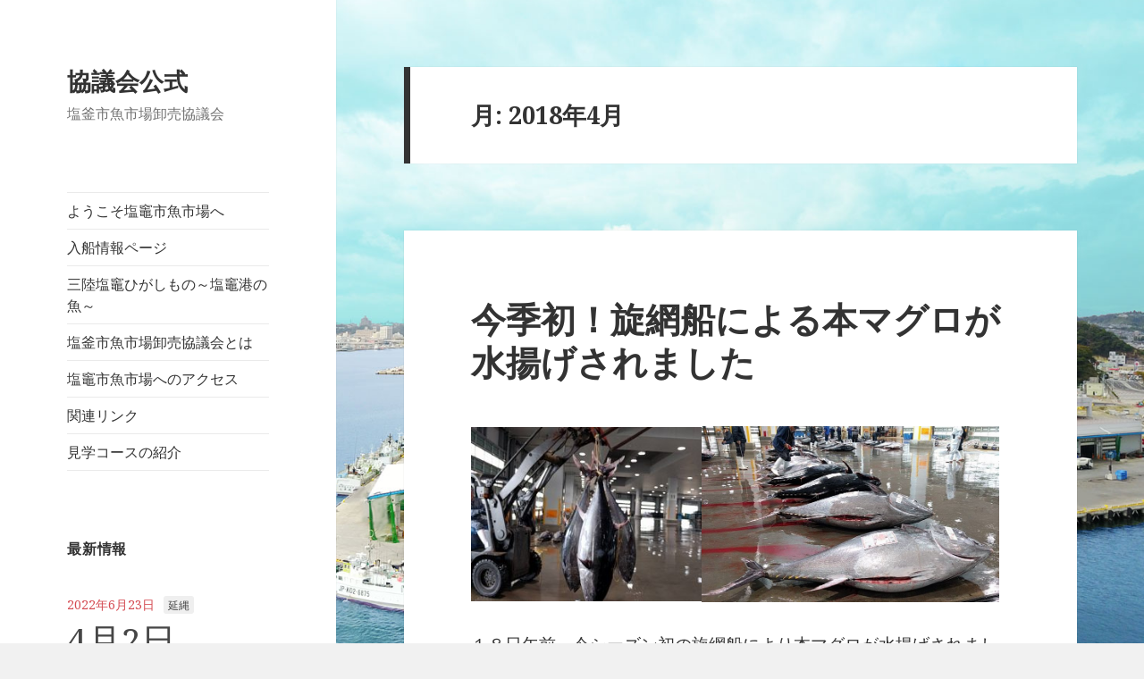

--- FILE ---
content_type: text/html; charset=UTF-8
request_url: http://fishmarket.jp/2018/04/
body_size: 10582
content:
<!DOCTYPE html>
<html lang="ja" class="no-js">
<head>
	<meta charset="UTF-8">
	<meta name="viewport" content="width=device-width">
	<link rel="profile" href="https://gmpg.org/xfn/11">
	<link rel="pingback" href="http://fishmarket.jp/xmlrpc.php">
	<!--[if lt IE 9]>
	<script src="http://fishmarket.jp/wp-content/themes/twentyfifteen/js/html5.js?ver=3.7.0"></script>
	<![endif]-->
	<script>(function(html){html.className = html.className.replace(/\bno-js\b/,'js')})(document.documentElement);</script>
<title>2018年4月 | 協議会公式</title>
<meta name='robots' content='max-image-preview:large' />
<link rel='dns-prefetch' href='//fonts.googleapis.com' />
<link rel='dns-prefetch' href='//s.w.org' />
<link href='https://fonts.gstatic.com' crossorigin rel='preconnect' />
<link rel="alternate" type="application/rss+xml" title="協議会公式 &raquo; フィード" href="http://fishmarket.jp/feed/" />
<link rel="alternate" type="application/rss+xml" title="協議会公式 &raquo; コメントフィード" href="http://fishmarket.jp/comments/feed/" />
<meta name="description" content="2018年4月 の記事 協議会公式 塩釜市魚市場卸売協議会" /><script>
window._wpemojiSettings = {"baseUrl":"https:\/\/s.w.org\/images\/core\/emoji\/14.0.0\/72x72\/","ext":".png","svgUrl":"https:\/\/s.w.org\/images\/core\/emoji\/14.0.0\/svg\/","svgExt":".svg","source":{"concatemoji":"http:\/\/fishmarket.jp\/wp-includes\/js\/wp-emoji-release.min.js?ver=6.0.11"}};
/*! This file is auto-generated */
!function(e,a,t){var n,r,o,i=a.createElement("canvas"),p=i.getContext&&i.getContext("2d");function s(e,t){var a=String.fromCharCode,e=(p.clearRect(0,0,i.width,i.height),p.fillText(a.apply(this,e),0,0),i.toDataURL());return p.clearRect(0,0,i.width,i.height),p.fillText(a.apply(this,t),0,0),e===i.toDataURL()}function c(e){var t=a.createElement("script");t.src=e,t.defer=t.type="text/javascript",a.getElementsByTagName("head")[0].appendChild(t)}for(o=Array("flag","emoji"),t.supports={everything:!0,everythingExceptFlag:!0},r=0;r<o.length;r++)t.supports[o[r]]=function(e){if(!p||!p.fillText)return!1;switch(p.textBaseline="top",p.font="600 32px Arial",e){case"flag":return s([127987,65039,8205,9895,65039],[127987,65039,8203,9895,65039])?!1:!s([55356,56826,55356,56819],[55356,56826,8203,55356,56819])&&!s([55356,57332,56128,56423,56128,56418,56128,56421,56128,56430,56128,56423,56128,56447],[55356,57332,8203,56128,56423,8203,56128,56418,8203,56128,56421,8203,56128,56430,8203,56128,56423,8203,56128,56447]);case"emoji":return!s([129777,127995,8205,129778,127999],[129777,127995,8203,129778,127999])}return!1}(o[r]),t.supports.everything=t.supports.everything&&t.supports[o[r]],"flag"!==o[r]&&(t.supports.everythingExceptFlag=t.supports.everythingExceptFlag&&t.supports[o[r]]);t.supports.everythingExceptFlag=t.supports.everythingExceptFlag&&!t.supports.flag,t.DOMReady=!1,t.readyCallback=function(){t.DOMReady=!0},t.supports.everything||(n=function(){t.readyCallback()},a.addEventListener?(a.addEventListener("DOMContentLoaded",n,!1),e.addEventListener("load",n,!1)):(e.attachEvent("onload",n),a.attachEvent("onreadystatechange",function(){"complete"===a.readyState&&t.readyCallback()})),(e=t.source||{}).concatemoji?c(e.concatemoji):e.wpemoji&&e.twemoji&&(c(e.twemoji),c(e.wpemoji)))}(window,document,window._wpemojiSettings);
</script>
<style>
img.wp-smiley,
img.emoji {
	display: inline !important;
	border: none !important;
	box-shadow: none !important;
	height: 1em !important;
	width: 1em !important;
	margin: 0 0.07em !important;
	vertical-align: -0.1em !important;
	background: none !important;
	padding: 0 !important;
}
</style>
	<link rel='stylesheet' id='urvanov_syntax_highlighter-css'  href='http://fishmarket.jp/wp-content/plugins/urvanov-syntax-highlighter/css/min/urvanov_syntax_highlighter.min.css?ver=2.8.27' media='all' />
<link rel='stylesheet' id='wp-block-library-css'  href='http://fishmarket.jp/wp-includes/css/dist/block-library/style.min.css?ver=6.0.11' media='all' />
<style id='wp-block-library-theme-inline-css'>
.wp-block-audio figcaption{color:#555;font-size:13px;text-align:center}.is-dark-theme .wp-block-audio figcaption{color:hsla(0,0%,100%,.65)}.wp-block-code{border:1px solid #ccc;border-radius:4px;font-family:Menlo,Consolas,monaco,monospace;padding:.8em 1em}.wp-block-embed figcaption{color:#555;font-size:13px;text-align:center}.is-dark-theme .wp-block-embed figcaption{color:hsla(0,0%,100%,.65)}.blocks-gallery-caption{color:#555;font-size:13px;text-align:center}.is-dark-theme .blocks-gallery-caption{color:hsla(0,0%,100%,.65)}.wp-block-image figcaption{color:#555;font-size:13px;text-align:center}.is-dark-theme .wp-block-image figcaption{color:hsla(0,0%,100%,.65)}.wp-block-pullquote{border-top:4px solid;border-bottom:4px solid;margin-bottom:1.75em;color:currentColor}.wp-block-pullquote__citation,.wp-block-pullquote cite,.wp-block-pullquote footer{color:currentColor;text-transform:uppercase;font-size:.8125em;font-style:normal}.wp-block-quote{border-left:.25em solid;margin:0 0 1.75em;padding-left:1em}.wp-block-quote cite,.wp-block-quote footer{color:currentColor;font-size:.8125em;position:relative;font-style:normal}.wp-block-quote.has-text-align-right{border-left:none;border-right:.25em solid;padding-left:0;padding-right:1em}.wp-block-quote.has-text-align-center{border:none;padding-left:0}.wp-block-quote.is-large,.wp-block-quote.is-style-large,.wp-block-quote.is-style-plain{border:none}.wp-block-search .wp-block-search__label{font-weight:700}:where(.wp-block-group.has-background){padding:1.25em 2.375em}.wp-block-separator.has-css-opacity{opacity:.4}.wp-block-separator{border:none;border-bottom:2px solid;margin-left:auto;margin-right:auto}.wp-block-separator.has-alpha-channel-opacity{opacity:1}.wp-block-separator:not(.is-style-wide):not(.is-style-dots){width:100px}.wp-block-separator.has-background:not(.is-style-dots){border-bottom:none;height:1px}.wp-block-separator.has-background:not(.is-style-wide):not(.is-style-dots){height:2px}.wp-block-table thead{border-bottom:3px solid}.wp-block-table tfoot{border-top:3px solid}.wp-block-table td,.wp-block-table th{padding:.5em;border:1px solid;word-break:normal}.wp-block-table figcaption{color:#555;font-size:13px;text-align:center}.is-dark-theme .wp-block-table figcaption{color:hsla(0,0%,100%,.65)}.wp-block-video figcaption{color:#555;font-size:13px;text-align:center}.is-dark-theme .wp-block-video figcaption{color:hsla(0,0%,100%,.65)}.wp-block-template-part.has-background{padding:1.25em 2.375em;margin-top:0;margin-bottom:0}
</style>
<style id='global-styles-inline-css'>
body{--wp--preset--color--black: #000000;--wp--preset--color--cyan-bluish-gray: #abb8c3;--wp--preset--color--white: #fff;--wp--preset--color--pale-pink: #f78da7;--wp--preset--color--vivid-red: #cf2e2e;--wp--preset--color--luminous-vivid-orange: #ff6900;--wp--preset--color--luminous-vivid-amber: #fcb900;--wp--preset--color--light-green-cyan: #7bdcb5;--wp--preset--color--vivid-green-cyan: #00d084;--wp--preset--color--pale-cyan-blue: #8ed1fc;--wp--preset--color--vivid-cyan-blue: #0693e3;--wp--preset--color--vivid-purple: #9b51e0;--wp--preset--color--dark-gray: #111;--wp--preset--color--light-gray: #f1f1f1;--wp--preset--color--yellow: #f4ca16;--wp--preset--color--dark-brown: #352712;--wp--preset--color--medium-pink: #e53b51;--wp--preset--color--light-pink: #ffe5d1;--wp--preset--color--dark-purple: #2e2256;--wp--preset--color--purple: #674970;--wp--preset--color--blue-gray: #22313f;--wp--preset--color--bright-blue: #55c3dc;--wp--preset--color--light-blue: #e9f2f9;--wp--preset--gradient--vivid-cyan-blue-to-vivid-purple: linear-gradient(135deg,rgba(6,147,227,1) 0%,rgb(155,81,224) 100%);--wp--preset--gradient--light-green-cyan-to-vivid-green-cyan: linear-gradient(135deg,rgb(122,220,180) 0%,rgb(0,208,130) 100%);--wp--preset--gradient--luminous-vivid-amber-to-luminous-vivid-orange: linear-gradient(135deg,rgba(252,185,0,1) 0%,rgba(255,105,0,1) 100%);--wp--preset--gradient--luminous-vivid-orange-to-vivid-red: linear-gradient(135deg,rgba(255,105,0,1) 0%,rgb(207,46,46) 100%);--wp--preset--gradient--very-light-gray-to-cyan-bluish-gray: linear-gradient(135deg,rgb(238,238,238) 0%,rgb(169,184,195) 100%);--wp--preset--gradient--cool-to-warm-spectrum: linear-gradient(135deg,rgb(74,234,220) 0%,rgb(151,120,209) 20%,rgb(207,42,186) 40%,rgb(238,44,130) 60%,rgb(251,105,98) 80%,rgb(254,248,76) 100%);--wp--preset--gradient--blush-light-purple: linear-gradient(135deg,rgb(255,206,236) 0%,rgb(152,150,240) 100%);--wp--preset--gradient--blush-bordeaux: linear-gradient(135deg,rgb(254,205,165) 0%,rgb(254,45,45) 50%,rgb(107,0,62) 100%);--wp--preset--gradient--luminous-dusk: linear-gradient(135deg,rgb(255,203,112) 0%,rgb(199,81,192) 50%,rgb(65,88,208) 100%);--wp--preset--gradient--pale-ocean: linear-gradient(135deg,rgb(255,245,203) 0%,rgb(182,227,212) 50%,rgb(51,167,181) 100%);--wp--preset--gradient--electric-grass: linear-gradient(135deg,rgb(202,248,128) 0%,rgb(113,206,126) 100%);--wp--preset--gradient--midnight: linear-gradient(135deg,rgb(2,3,129) 0%,rgb(40,116,252) 100%);--wp--preset--gradient--dark-gray-gradient-gradient: linear-gradient(90deg, rgba(17,17,17,1) 0%, rgba(42,42,42,1) 100%);--wp--preset--gradient--light-gray-gradient: linear-gradient(90deg, rgba(241,241,241,1) 0%, rgba(215,215,215,1) 100%);--wp--preset--gradient--white-gradient: linear-gradient(90deg, rgba(255,255,255,1) 0%, rgba(230,230,230,1) 100%);--wp--preset--gradient--yellow-gradient: linear-gradient(90deg, rgba(244,202,22,1) 0%, rgba(205,168,10,1) 100%);--wp--preset--gradient--dark-brown-gradient: linear-gradient(90deg, rgba(53,39,18,1) 0%, rgba(91,67,31,1) 100%);--wp--preset--gradient--medium-pink-gradient: linear-gradient(90deg, rgba(229,59,81,1) 0%, rgba(209,28,51,1) 100%);--wp--preset--gradient--light-pink-gradient: linear-gradient(90deg, rgba(255,229,209,1) 0%, rgba(255,200,158,1) 100%);--wp--preset--gradient--dark-purple-gradient: linear-gradient(90deg, rgba(46,34,86,1) 0%, rgba(66,48,123,1) 100%);--wp--preset--gradient--purple-gradient: linear-gradient(90deg, rgba(103,73,112,1) 0%, rgba(131,93,143,1) 100%);--wp--preset--gradient--blue-gray-gradient: linear-gradient(90deg, rgba(34,49,63,1) 0%, rgba(52,75,96,1) 100%);--wp--preset--gradient--bright-blue-gradient: linear-gradient(90deg, rgba(85,195,220,1) 0%, rgba(43,180,211,1) 100%);--wp--preset--gradient--light-blue-gradient: linear-gradient(90deg, rgba(233,242,249,1) 0%, rgba(193,218,238,1) 100%);--wp--preset--duotone--dark-grayscale: url('#wp-duotone-dark-grayscale');--wp--preset--duotone--grayscale: url('#wp-duotone-grayscale');--wp--preset--duotone--purple-yellow: url('#wp-duotone-purple-yellow');--wp--preset--duotone--blue-red: url('#wp-duotone-blue-red');--wp--preset--duotone--midnight: url('#wp-duotone-midnight');--wp--preset--duotone--magenta-yellow: url('#wp-duotone-magenta-yellow');--wp--preset--duotone--purple-green: url('#wp-duotone-purple-green');--wp--preset--duotone--blue-orange: url('#wp-duotone-blue-orange');--wp--preset--font-size--small: 13px;--wp--preset--font-size--medium: 20px;--wp--preset--font-size--large: 36px;--wp--preset--font-size--x-large: 42px;}.has-black-color{color: var(--wp--preset--color--black) !important;}.has-cyan-bluish-gray-color{color: var(--wp--preset--color--cyan-bluish-gray) !important;}.has-white-color{color: var(--wp--preset--color--white) !important;}.has-pale-pink-color{color: var(--wp--preset--color--pale-pink) !important;}.has-vivid-red-color{color: var(--wp--preset--color--vivid-red) !important;}.has-luminous-vivid-orange-color{color: var(--wp--preset--color--luminous-vivid-orange) !important;}.has-luminous-vivid-amber-color{color: var(--wp--preset--color--luminous-vivid-amber) !important;}.has-light-green-cyan-color{color: var(--wp--preset--color--light-green-cyan) !important;}.has-vivid-green-cyan-color{color: var(--wp--preset--color--vivid-green-cyan) !important;}.has-pale-cyan-blue-color{color: var(--wp--preset--color--pale-cyan-blue) !important;}.has-vivid-cyan-blue-color{color: var(--wp--preset--color--vivid-cyan-blue) !important;}.has-vivid-purple-color{color: var(--wp--preset--color--vivid-purple) !important;}.has-black-background-color{background-color: var(--wp--preset--color--black) !important;}.has-cyan-bluish-gray-background-color{background-color: var(--wp--preset--color--cyan-bluish-gray) !important;}.has-white-background-color{background-color: var(--wp--preset--color--white) !important;}.has-pale-pink-background-color{background-color: var(--wp--preset--color--pale-pink) !important;}.has-vivid-red-background-color{background-color: var(--wp--preset--color--vivid-red) !important;}.has-luminous-vivid-orange-background-color{background-color: var(--wp--preset--color--luminous-vivid-orange) !important;}.has-luminous-vivid-amber-background-color{background-color: var(--wp--preset--color--luminous-vivid-amber) !important;}.has-light-green-cyan-background-color{background-color: var(--wp--preset--color--light-green-cyan) !important;}.has-vivid-green-cyan-background-color{background-color: var(--wp--preset--color--vivid-green-cyan) !important;}.has-pale-cyan-blue-background-color{background-color: var(--wp--preset--color--pale-cyan-blue) !important;}.has-vivid-cyan-blue-background-color{background-color: var(--wp--preset--color--vivid-cyan-blue) !important;}.has-vivid-purple-background-color{background-color: var(--wp--preset--color--vivid-purple) !important;}.has-black-border-color{border-color: var(--wp--preset--color--black) !important;}.has-cyan-bluish-gray-border-color{border-color: var(--wp--preset--color--cyan-bluish-gray) !important;}.has-white-border-color{border-color: var(--wp--preset--color--white) !important;}.has-pale-pink-border-color{border-color: var(--wp--preset--color--pale-pink) !important;}.has-vivid-red-border-color{border-color: var(--wp--preset--color--vivid-red) !important;}.has-luminous-vivid-orange-border-color{border-color: var(--wp--preset--color--luminous-vivid-orange) !important;}.has-luminous-vivid-amber-border-color{border-color: var(--wp--preset--color--luminous-vivid-amber) !important;}.has-light-green-cyan-border-color{border-color: var(--wp--preset--color--light-green-cyan) !important;}.has-vivid-green-cyan-border-color{border-color: var(--wp--preset--color--vivid-green-cyan) !important;}.has-pale-cyan-blue-border-color{border-color: var(--wp--preset--color--pale-cyan-blue) !important;}.has-vivid-cyan-blue-border-color{border-color: var(--wp--preset--color--vivid-cyan-blue) !important;}.has-vivid-purple-border-color{border-color: var(--wp--preset--color--vivid-purple) !important;}.has-vivid-cyan-blue-to-vivid-purple-gradient-background{background: var(--wp--preset--gradient--vivid-cyan-blue-to-vivid-purple) !important;}.has-light-green-cyan-to-vivid-green-cyan-gradient-background{background: var(--wp--preset--gradient--light-green-cyan-to-vivid-green-cyan) !important;}.has-luminous-vivid-amber-to-luminous-vivid-orange-gradient-background{background: var(--wp--preset--gradient--luminous-vivid-amber-to-luminous-vivid-orange) !important;}.has-luminous-vivid-orange-to-vivid-red-gradient-background{background: var(--wp--preset--gradient--luminous-vivid-orange-to-vivid-red) !important;}.has-very-light-gray-to-cyan-bluish-gray-gradient-background{background: var(--wp--preset--gradient--very-light-gray-to-cyan-bluish-gray) !important;}.has-cool-to-warm-spectrum-gradient-background{background: var(--wp--preset--gradient--cool-to-warm-spectrum) !important;}.has-blush-light-purple-gradient-background{background: var(--wp--preset--gradient--blush-light-purple) !important;}.has-blush-bordeaux-gradient-background{background: var(--wp--preset--gradient--blush-bordeaux) !important;}.has-luminous-dusk-gradient-background{background: var(--wp--preset--gradient--luminous-dusk) !important;}.has-pale-ocean-gradient-background{background: var(--wp--preset--gradient--pale-ocean) !important;}.has-electric-grass-gradient-background{background: var(--wp--preset--gradient--electric-grass) !important;}.has-midnight-gradient-background{background: var(--wp--preset--gradient--midnight) !important;}.has-small-font-size{font-size: var(--wp--preset--font-size--small) !important;}.has-medium-font-size{font-size: var(--wp--preset--font-size--medium) !important;}.has-large-font-size{font-size: var(--wp--preset--font-size--large) !important;}.has-x-large-font-size{font-size: var(--wp--preset--font-size--x-large) !important;}
</style>
<link rel='stylesheet' id='biz-cal-style-css'  href='http://fishmarket.jp/wp-content/plugins/biz-calendar/biz-cal.css?ver=2.2.0' media='all' />
<link rel='stylesheet' id='ACT_css-css'  href='http://fishmarket.jp/wp-content/plugins/list-all-posts-by-authors-nested-categories-and-titles/ACT.css?ver=6.0.11' media='all' />
<link rel='stylesheet' id='vkExUnit_common_style-css'  href='http://fishmarket.jp/wp-content/plugins/vk-all-in-one-expansion-unit/css/vkExUnit_style.css?ver=6.6.0' media='all' />
<link rel='stylesheet' id='twentyfifteen-fonts-css'  href='https://fonts.googleapis.com/css?family=Noto+Sans%3A400italic%2C700italic%2C400%2C700%7CNoto+Serif%3A400italic%2C700italic%2C400%2C700%7CInconsolata%3A400%2C700&#038;subset=latin%2Clatin-ext&#038;display=fallback' media='all' />
<link rel='stylesheet' id='genericons-css'  href='http://fishmarket.jp/wp-content/themes/twentyfifteen/genericons/genericons.css?ver=20201208' media='all' />
<link rel='stylesheet' id='twentyfifteen-style-css'  href='http://fishmarket.jp/wp-content/themes/twentyfifteen/style.css?ver=20201208' media='all' />
<link rel='stylesheet' id='twentyfifteen-block-style-css'  href='http://fishmarket.jp/wp-content/themes/twentyfifteen/css/blocks.css?ver=20220524' media='all' />
<!--[if lt IE 9]>
<link rel='stylesheet' id='twentyfifteen-ie-css'  href='http://fishmarket.jp/wp-content/themes/twentyfifteen/css/ie.css?ver=20170916' media='all' />
<![endif]-->
<!--[if lt IE 8]>
<link rel='stylesheet' id='twentyfifteen-ie7-css'  href='http://fishmarket.jp/wp-content/themes/twentyfifteen/css/ie7.css?ver=20141210' media='all' />
<![endif]-->
<script src='http://fishmarket.jp/wp-includes/js/jquery/jquery.min.js?ver=3.6.0' id='jquery-core-js'></script>
<script src='http://fishmarket.jp/wp-includes/js/jquery/jquery-migrate.min.js?ver=3.3.2' id='jquery-migrate-js'></script>
<script id='urvanov_syntax_highlighter_js-js-extra'>
var UrvanovSyntaxHighlighterSyntaxSettings = {"version":"2.8.27","is_admin":"0","ajaxurl":"http:\/\/fishmarket.jp\/wp-admin\/admin-ajax.php","prefix":"urvanov-syntax-highlighter-","setting":"urvanov-syntax-highlighter-setting","selected":"urvanov-syntax-highlighter-setting-selected","changed":"urvanov-syntax-highlighter-setting-changed","special":"urvanov-syntax-highlighter-setting-special","orig_value":"data-orig-value","debug":""};
var UrvanovSyntaxHighlighterSyntaxStrings = {"copy":"Copied to the clipboard","minimize":"Click To Expand Code"};
</script>
<script src='http://fishmarket.jp/wp-content/plugins/urvanov-syntax-highlighter/js/min/urvanov_syntax_highlighter.min.js?ver=2.8.27' id='urvanov_syntax_highlighter_js-js'></script>
<script id='biz-cal-script-js-extra'>
var bizcalOptions = {"holiday_title":"\u4f11\u5e02\u65e5","sun":"on","holiday":"on","temp_holidays":"2020-01-01\r\n2020-01-02\r\n2020-01-03\r\n2020-01-13\r\n2020-01-22\r\n2020-02-11\r\n2020-02-19\r\n2020-02-24\r\n2020-03-04\r\n2020-03-11\r\n2020-03-20\r\n2020-04-04\r\n2020-04-15\r\n2020-04-29\r\n2020-05-04\r\n2020-05-05\r\n2020-05-06\r\n2020-06-09\r\n2020-06-24\r\n2020-07-15\r\n2020-07-22\r\n2020-08-13\r\n2020-08-14\r\n2020-08-15\r\n2020-09-09\r\n2020-09-19\r\n2020-10-14\r\n2020-10-27\r\n2020-11-03\r\n2020-11-21\r\n2020-12-05\r\n2020-12-22\r\n2020-12-29\r\n2020-12-30\r\n2020-12-31\r\n2019-09-21\r\n2019-10-12\r\n2019-11-02\r\n2019-11-22\r\n2019-11-23\r\n2019-12-04\r\n2019-12-30\r\n2019-12-31","temp_weekdays":"2020-04-05\r\n2020-07-23\r\n2020-07-24\r\n2020-08-10\r\n2020-08-16\r\n2020-09-21\r\n2020-09-22\r\n2020-11-23\r\n2020-12-27\r\n2019-11-24","eventday_title":"","eventday_url":"","eventdays":"","month_limit":"\u5e74\u5185","nextmonthlimit":"2","prevmonthlimit":"0","plugindir":"http:\/\/fishmarket.jp\/wp-content\/plugins\/biz-calendar\/","national_holiday":""};
</script>
<script src='http://fishmarket.jp/wp-content/plugins/biz-calendar/calendar.js?ver=2.2.0' id='biz-cal-script-js'></script>
<link rel="https://api.w.org/" href="http://fishmarket.jp/wp-json/" /><link rel="EditURI" type="application/rsd+xml" title="RSD" href="http://fishmarket.jp/xmlrpc.php?rsd" />
<link rel="wlwmanifest" type="application/wlwmanifest+xml" href="http://fishmarket.jp/wp-includes/wlwmanifest.xml" /> 
<meta name="generator" content="WordPress 6.0.11" />
<style id="custom-background-css">
body.custom-background { background-image: url("http://fishmarket.jp/wp-content/uploads/2018/04/shiogamaback1600.jpg"); background-position: center center; background-size: cover; background-repeat: repeat; background-attachment: fixed; }
</style>
	<!-- [ VK All in one Expansion Unit OGP ] -->
<meta property="og:site_name" content="協議会公式" />
<meta property="og:url" content="http://fishmarket.jp/2018/04/18/19/09/%e4%bb%8a%e5%ad%a3%e5%88%9d%ef%bc%81%e6%97%8b%e7%b6%b2%e8%88%b9%e3%81%ab%e3%82%88%e3%82%8b%e6%9c%ac%e3%83%9e%e3%82%b0%e3%83%ad%e3%81%8c%e6%b0%b4%e6%8f%9a%e3%81%92%e3%81%95%e3%82%8c%e3%81%be%e3%81%97/" />
<meta property="og:title" content="2018年4月 | 協議会公式" />
<meta property="og:description" content="2018年4月 の記事 協議会公式 塩釜市魚市場卸売協議会" />
<meta property="og:type" content="article" />
<!-- [ / VK All in one Expansion Unit OGP ] -->
</head>

<body class="archive date custom-background wp-embed-responsive">
<svg xmlns="http://www.w3.org/2000/svg" viewBox="0 0 0 0" width="0" height="0" focusable="false" role="none" style="visibility: hidden; position: absolute; left: -9999px; overflow: hidden;" ><defs><filter id="wp-duotone-dark-grayscale"><feColorMatrix color-interpolation-filters="sRGB" type="matrix" values=" .299 .587 .114 0 0 .299 .587 .114 0 0 .299 .587 .114 0 0 .299 .587 .114 0 0 " /><feComponentTransfer color-interpolation-filters="sRGB" ><feFuncR type="table" tableValues="0 0.49803921568627" /><feFuncG type="table" tableValues="0 0.49803921568627" /><feFuncB type="table" tableValues="0 0.49803921568627" /><feFuncA type="table" tableValues="1 1" /></feComponentTransfer><feComposite in2="SourceGraphic" operator="in" /></filter></defs></svg><svg xmlns="http://www.w3.org/2000/svg" viewBox="0 0 0 0" width="0" height="0" focusable="false" role="none" style="visibility: hidden; position: absolute; left: -9999px; overflow: hidden;" ><defs><filter id="wp-duotone-grayscale"><feColorMatrix color-interpolation-filters="sRGB" type="matrix" values=" .299 .587 .114 0 0 .299 .587 .114 0 0 .299 .587 .114 0 0 .299 .587 .114 0 0 " /><feComponentTransfer color-interpolation-filters="sRGB" ><feFuncR type="table" tableValues="0 1" /><feFuncG type="table" tableValues="0 1" /><feFuncB type="table" tableValues="0 1" /><feFuncA type="table" tableValues="1 1" /></feComponentTransfer><feComposite in2="SourceGraphic" operator="in" /></filter></defs></svg><svg xmlns="http://www.w3.org/2000/svg" viewBox="0 0 0 0" width="0" height="0" focusable="false" role="none" style="visibility: hidden; position: absolute; left: -9999px; overflow: hidden;" ><defs><filter id="wp-duotone-purple-yellow"><feColorMatrix color-interpolation-filters="sRGB" type="matrix" values=" .299 .587 .114 0 0 .299 .587 .114 0 0 .299 .587 .114 0 0 .299 .587 .114 0 0 " /><feComponentTransfer color-interpolation-filters="sRGB" ><feFuncR type="table" tableValues="0.54901960784314 0.98823529411765" /><feFuncG type="table" tableValues="0 1" /><feFuncB type="table" tableValues="0.71764705882353 0.25490196078431" /><feFuncA type="table" tableValues="1 1" /></feComponentTransfer><feComposite in2="SourceGraphic" operator="in" /></filter></defs></svg><svg xmlns="http://www.w3.org/2000/svg" viewBox="0 0 0 0" width="0" height="0" focusable="false" role="none" style="visibility: hidden; position: absolute; left: -9999px; overflow: hidden;" ><defs><filter id="wp-duotone-blue-red"><feColorMatrix color-interpolation-filters="sRGB" type="matrix" values=" .299 .587 .114 0 0 .299 .587 .114 0 0 .299 .587 .114 0 0 .299 .587 .114 0 0 " /><feComponentTransfer color-interpolation-filters="sRGB" ><feFuncR type="table" tableValues="0 1" /><feFuncG type="table" tableValues="0 0.27843137254902" /><feFuncB type="table" tableValues="0.5921568627451 0.27843137254902" /><feFuncA type="table" tableValues="1 1" /></feComponentTransfer><feComposite in2="SourceGraphic" operator="in" /></filter></defs></svg><svg xmlns="http://www.w3.org/2000/svg" viewBox="0 0 0 0" width="0" height="0" focusable="false" role="none" style="visibility: hidden; position: absolute; left: -9999px; overflow: hidden;" ><defs><filter id="wp-duotone-midnight"><feColorMatrix color-interpolation-filters="sRGB" type="matrix" values=" .299 .587 .114 0 0 .299 .587 .114 0 0 .299 .587 .114 0 0 .299 .587 .114 0 0 " /><feComponentTransfer color-interpolation-filters="sRGB" ><feFuncR type="table" tableValues="0 0" /><feFuncG type="table" tableValues="0 0.64705882352941" /><feFuncB type="table" tableValues="0 1" /><feFuncA type="table" tableValues="1 1" /></feComponentTransfer><feComposite in2="SourceGraphic" operator="in" /></filter></defs></svg><svg xmlns="http://www.w3.org/2000/svg" viewBox="0 0 0 0" width="0" height="0" focusable="false" role="none" style="visibility: hidden; position: absolute; left: -9999px; overflow: hidden;" ><defs><filter id="wp-duotone-magenta-yellow"><feColorMatrix color-interpolation-filters="sRGB" type="matrix" values=" .299 .587 .114 0 0 .299 .587 .114 0 0 .299 .587 .114 0 0 .299 .587 .114 0 0 " /><feComponentTransfer color-interpolation-filters="sRGB" ><feFuncR type="table" tableValues="0.78039215686275 1" /><feFuncG type="table" tableValues="0 0.94901960784314" /><feFuncB type="table" tableValues="0.35294117647059 0.47058823529412" /><feFuncA type="table" tableValues="1 1" /></feComponentTransfer><feComposite in2="SourceGraphic" operator="in" /></filter></defs></svg><svg xmlns="http://www.w3.org/2000/svg" viewBox="0 0 0 0" width="0" height="0" focusable="false" role="none" style="visibility: hidden; position: absolute; left: -9999px; overflow: hidden;" ><defs><filter id="wp-duotone-purple-green"><feColorMatrix color-interpolation-filters="sRGB" type="matrix" values=" .299 .587 .114 0 0 .299 .587 .114 0 0 .299 .587 .114 0 0 .299 .587 .114 0 0 " /><feComponentTransfer color-interpolation-filters="sRGB" ><feFuncR type="table" tableValues="0.65098039215686 0.40392156862745" /><feFuncG type="table" tableValues="0 1" /><feFuncB type="table" tableValues="0.44705882352941 0.4" /><feFuncA type="table" tableValues="1 1" /></feComponentTransfer><feComposite in2="SourceGraphic" operator="in" /></filter></defs></svg><svg xmlns="http://www.w3.org/2000/svg" viewBox="0 0 0 0" width="0" height="0" focusable="false" role="none" style="visibility: hidden; position: absolute; left: -9999px; overflow: hidden;" ><defs><filter id="wp-duotone-blue-orange"><feColorMatrix color-interpolation-filters="sRGB" type="matrix" values=" .299 .587 .114 0 0 .299 .587 .114 0 0 .299 .587 .114 0 0 .299 .587 .114 0 0 " /><feComponentTransfer color-interpolation-filters="sRGB" ><feFuncR type="table" tableValues="0.098039215686275 1" /><feFuncG type="table" tableValues="0 0.66274509803922" /><feFuncB type="table" tableValues="0.84705882352941 0.41960784313725" /><feFuncA type="table" tableValues="1 1" /></feComponentTransfer><feComposite in2="SourceGraphic" operator="in" /></filter></defs></svg><div id="page" class="hfeed site">
	<a class="skip-link screen-reader-text" href="#content">コンテンツへスキップ</a>

	<div id="sidebar" class="sidebar">
		<header id="masthead" class="site-header">
			<div class="site-branding">
										<p class="site-title"><a href="http://fishmarket.jp/" rel="home">協議会公式</a></p>
												<p class="site-description">塩釜市魚市場卸売協議会</p>
										<button class="secondary-toggle">﻿メニューとウィジェット</button>
			</div><!-- .site-branding -->
		</header><!-- .site-header -->

			<div id="secondary" class="secondary">

					<nav id="site-navigation" class="main-navigation">
				<div class="menu-%e5%a1%a9%e7%ab%88%e9%ad%9a%e5%b8%82%e5%a0%b4%e3%81%ab%e3%81%a4%e3%81%84%e3%81%a6-container"><ul id="menu-%e5%a1%a9%e7%ab%88%e9%ad%9a%e5%b8%82%e5%a0%b4%e3%81%ab%e3%81%a4%e3%81%84%e3%81%a6" class="nav-menu"><li id="menu-item-178" class="menu-item menu-item-type-post_type menu-item-object-page menu-item-home menu-item-178"><a href="http://fishmarket.jp/">ようこそ塩竈市魚市場へ</a></li>
<li id="menu-item-175" class="menu-item menu-item-type-post_type menu-item-object-page current_page_parent menu-item-175"><a href="http://fishmarket.jp/ships/">入船情報ページ</a></li>
<li id="menu-item-183" class="menu-item menu-item-type-post_type menu-item-object-page menu-item-183"><a href="http://fishmarket.jp/higashimono/">三陸塩竈ひがしもの～塩竈港の魚～</a></li>
<li id="menu-item-186" class="menu-item menu-item-type-post_type menu-item-object-page menu-item-186"><a href="http://fishmarket.jp/kyogikai/">塩釜市魚市場卸売協議会とは</a></li>
<li id="menu-item-196" class="menu-item menu-item-type-post_type menu-item-object-page menu-item-196"><a href="http://fishmarket.jp/access/">塩竈市魚市場へのアクセス</a></li>
<li id="menu-item-190" class="menu-item menu-item-type-post_type menu-item-object-page menu-item-190"><a href="http://fishmarket.jp/links/">関連リンク</a></li>
<li id="menu-item-211" class="menu-item menu-item-type-post_type menu-item-object-page menu-item-211"><a href="http://fishmarket.jp/tour/">見学コースの紹介</a></li>
</ul></div>			</nav><!-- .main-navigation -->
		
		
					<div id="widget-area" class="widget-area" role="complementary">
				<aside id="vkexunit_post_list-2" class="widget widget_vkexunit_post_list"><div class="veu_postList pt_1"><h2 class="widget-title">最新情報</h2><ul class="postList"><li id="post-4840">

	<span class="modified postList_date postList_meta_items">2022年6月23日</span><span class="postList_terms postList_meta_items"><a href="http://fishmarket.jp/category/haenawa/" rel="tag">延縄</a></span><span class="postList_title entry-title"><a href="http://fishmarket.jp/2021/04/01/11/51/4%e6%9c%882%e6%97%a5%ef%bc%88%e9%87%91%ef%bc%89%e5%bb%b6%e7%b8%84%e5%85%a5%e8%88%b9%e4%ba%88%e5%ae%9a/">4月2日（金）延縄入船予定</a></span></li><li id="post-4843">

	<span class="modified postList_date postList_meta_items">2022年6月21日</span><span class="postList_terms postList_meta_items"><a href="http://fishmarket.jp/category/haenawa/" rel="tag">延縄</a></span><span class="postList_title entry-title"><a href="http://fishmarket.jp/2022/06/21/21/23/4843/"></a></span></li><li id="post-759">

	<span class="modified postList_date postList_meta_items">2022年6月21日</span><span class="postList_terms postList_meta_items"><a href="http://fishmarket.jp/category/ippan/" rel="tag">.</a></span><span class="postList_title entry-title"><a href="http://fishmarket.jp/2018/04/18/19/09/%e4%bb%8a%e5%ad%a3%e5%88%9d%ef%bc%81%e6%97%8b%e7%b6%b2%e8%88%b9%e3%81%ab%e3%82%88%e3%82%8b%e6%9c%ac%e3%83%9e%e3%82%b0%e3%83%ad%e3%81%8c%e6%b0%b4%e6%8f%9a%e3%81%92%e3%81%95%e3%82%8c%e3%81%be%e3%81%97/">今季初！旋網船による本マグロが水揚げされました</a></span></li><li id="post-4819">

	<span class="modified postList_date postList_meta_items">2021年4月1日</span><span class="postList_terms postList_meta_items"><a href="http://fishmarket.jp/category/haenawa/" rel="tag">延縄</a></span><span class="postList_title entry-title"><a href="http://fishmarket.jp/2021/03/31/11/27/4%e6%9c%881%e6%97%a5%ef%bc%88%e6%9c%a8%ef%bc%89%e5%bb%b6%e7%b8%84%e5%85%a5%e8%88%b9%e4%ba%88%e5%ae%9a/">4月1日（木）延縄入船予定</a></span></li><li id="post-4817">

	<span class="modified postList_date postList_meta_items">2021年3月30日</span><span class="postList_terms postList_meta_items"><a href="http://fishmarket.jp/category/haenawa/" rel="tag">延縄</a></span><span class="postList_title entry-title"><a href="http://fishmarket.jp/2021/03/30/11/06/3%e6%9c%8831%e6%97%a5%ef%bc%88%e6%b0%b4%ef%bc%89%e5%bb%b6%e7%b8%84%e5%85%a5%e8%88%b9%e4%ba%88%e5%ae%9a/">3月31日（水）延縄入船予定</a></span></li><li id="post-4815">

	<span class="modified postList_date postList_meta_items">2021年3月27日</span><span class="postList_terms postList_meta_items"><a href="http://fishmarket.jp/category/haenawa/" rel="tag">延縄</a></span><span class="postList_title entry-title"><a href="http://fishmarket.jp/2021/03/27/11/27/3%e6%9c%8829%e6%97%a5%ef%bc%88%e6%9c%88%ef%bc%89%e5%bb%b6%e7%b8%84%e5%85%a5%e8%88%b9%e4%ba%88%e5%ae%9a/">3月29日（月）延縄入船予定</a></span></li><li id="post-4812">

	<span class="modified postList_date postList_meta_items">2021年3月25日</span><span class="postList_terms postList_meta_items"><a href="http://fishmarket.jp/category/haenawa/" rel="tag">延縄</a></span><span class="postList_title entry-title"><a href="http://fishmarket.jp/2021/03/25/09/10/3%e6%9c%8826%e6%97%a5%ef%bc%88%e6%9c%a8%ef%bc%89%e5%bb%b6%e7%b8%84%e5%85%a5%e8%88%b9%e4%ba%88%e5%ae%9a/">3月26日（金）延縄入船予定</a></span></li><li id="post-4809">

	<span class="modified postList_date postList_meta_items">2021年3月23日</span><span class="postList_terms postList_meta_items"><a href="http://fishmarket.jp/category/haenawa/" rel="tag">延縄</a></span><span class="postList_title entry-title"><a href="http://fishmarket.jp/2021/03/23/15/27/3%e6%9c%8824%e6%97%a5%ef%bc%88%e6%b0%b4%ef%bc%89%e5%bb%b6%e7%b8%84%e5%85%a5%e8%88%b9%e4%ba%88%e5%ae%9a/">3月24日（水）延縄入船予定</a></span></li><li id="post-4807">

	<span class="modified postList_date postList_meta_items">2021年3月19日</span><span class="postList_terms postList_meta_items"><a href="http://fishmarket.jp/category/haenawa/" rel="tag">延縄</a></span><span class="postList_title entry-title"><a href="http://fishmarket.jp/2021/03/19/11/29/3%e6%9c%8822%e6%97%a5%ef%bc%88%e6%9c%88%ef%bc%89%e5%bb%b6%e7%b8%84%e5%85%a5%e8%88%b9%e4%ba%88%e5%ae%9a/">3月22日（月）延縄入船予定</a></span></li><li id="post-4805">

	<span class="modified postList_date postList_meta_items">2021年3月18日</span><span class="postList_terms postList_meta_items"><a href="http://fishmarket.jp/category/haenawa/" rel="tag">延縄</a></span><span class="postList_title entry-title"><a href="http://fishmarket.jp/2021/03/18/11/39/3%e6%9c%8819%e6%97%a5%ef%bc%88%e9%87%91%ef%bc%89%e5%bb%b6%e7%b8%84%e5%85%a5%e8%88%b9%e4%ba%88%e5%ae%9a/">3月19日（金）延縄入船予定</a></span></li></ul></div></aside><aside id="bizcalendar-2" class="widget widget_bizcalendar"><h2 class="widget-title">開市日カレンダー</h2><div id='biz_calendar'></div></aside>	<aside id="wp_widget_vk_archive_list-2" class="widget widget_wp_widget_vk_archive_list">    <div class="sideWidget widget_archive">
		<h2 class="widget-title">月別アーカイブ</h2>	<ul class="localNavi">
		<li><a href='http://fishmarket.jp/2022/06/'>2022年6月</a></li>
	<li><a href='http://fishmarket.jp/2021/04/'>2021年4月</a></li>
	<li><a href='http://fishmarket.jp/2021/03/'>2021年3月</a></li>
	<li><a href='http://fishmarket.jp/2018/04/' aria-current="page">2018年4月</a></li>
</ul>
</div>
	</aside>		<aside id="wp_widget_vk_taxonomy_list-3" class="widget widget_wp_widget_vk_taxonomy_list">    <div class="sideWidget widget_taxonomies widget_nav_menu">
		<h2 class="widget-title">カテゴリー</h2>        <ul class="localNavi">
				<li class="cat-item cat-item-1"><a href="http://fishmarket.jp/category/haenawa/">延縄</a>
</li>
	<li class="cat-item cat-item-5"><a href="http://fishmarket.jp/category/makiami/">旋網</a>
</li>
	<li class="cat-item cat-item-6"><a href="http://fishmarket.jp/category/generalinfo/">塩竈市魚市場市況</a>
</li>
	<li class="cat-item cat-item-2"><a href="http://fishmarket.jp/category/ippan/" title="当サイトは２０２１年４月をもって、クローズしました

後継サイトはコチラ
https://shiogama-fishmarket.co.jp/">.</a>
</li>
        </ul>
    </div>
	</aside>				</div><!-- .widget-area -->
		
	</div><!-- .secondary -->

	</div><!-- .sidebar -->

	<div id="content" class="site-content">

	<section id="primary" class="content-area">
		<main id="main" class="site-main">

		
			<header class="page-header">
				<h1 class="page-title">月: <span>2018年4月</span></h1>			</header><!-- .page-header -->

			
<article id="post-759" class="post-759 post type-post status-publish format-standard hentry category-ippan">
	
	<header class="entry-header">
		<h2 class="entry-title"><a href="http://fishmarket.jp/2018/04/18/19/09/%e4%bb%8a%e5%ad%a3%e5%88%9d%ef%bc%81%e6%97%8b%e7%b6%b2%e8%88%b9%e3%81%ab%e3%82%88%e3%82%8b%e6%9c%ac%e3%83%9e%e3%82%b0%e3%83%ad%e3%81%8c%e6%b0%b4%e6%8f%9a%e3%81%92%e3%81%95%e3%82%8c%e3%81%be%e3%81%97/" rel="bookmark">今季初！旋網船による本マグロが水揚げされました</a></h2>	</header><!-- .entry-header -->

	<div class="entry-content">
		<p><img class="wp-image-781 alignnone" src="http://fishmarket.jp/wp-content/uploads/2018/04/本マ4.18tori-300x227.jpg" alt="" width="258" height="196" srcset="http://fishmarket.jp/wp-content/uploads/2018/04/本マ4.18tori-300x227.jpg 300w, http://fishmarket.jp/wp-content/uploads/2018/04/本マ4.18tori-768x581.jpg 768w, http://fishmarket.jp/wp-content/uploads/2018/04/本マ4.18tori.jpg 844w" sizes="(max-width: 258px) 100vw, 258px" /><img loading="lazy" class="alignnone wp-image-784" src="http://fishmarket.jp/wp-content/uploads/2018/04/本マ-300x177.jpg" alt="" width="333" height="197" srcset="http://fishmarket.jp/wp-content/uploads/2018/04/本マ-300x177.jpg 300w, http://fishmarket.jp/wp-content/uploads/2018/04/本マ-768x453.jpg 768w, http://fishmarket.jp/wp-content/uploads/2018/04/本マ-1024x603.jpg 1024w, http://fishmarket.jp/wp-content/uploads/2018/04/本マ.jpg 1164w" sizes="(max-width: 333px) 100vw, 333px" /></p>
<p>１８日午前、今シーズン初の旋網船により本マグロが水揚げされました。</p>
<p>１６ｔ余りの『黒のダイヤ』を漁獲し、塩釜に入港したのは第１１大師丸。</p>
<p>１５０㎏超えの大物もお目見えし、例年よりも一か月ほどはやい水揚げとなりました。</p>
<p>同じ網にかかったキメジやカツオなども取引され、活気づく新魚市場がグランドオープンしてから間もなく半年。</p>
<p>今年度の目標水揚げ高１２０億円達成に向け、受け入れ態勢も万全です。</p>
<p><img loading="lazy" class="wp-image-780 alignright" src="http://fishmarket.jp/wp-content/uploads/2018/04/大師丸-300x169.jpg" alt="" width="358" height="202" srcset="http://fishmarket.jp/wp-content/uploads/2018/04/大師丸-300x169.jpg 300w, http://fishmarket.jp/wp-content/uploads/2018/04/大師丸-768x432.jpg 768w, http://fishmarket.jp/wp-content/uploads/2018/04/大師丸-1024x576.jpg 1024w, http://fishmarket.jp/wp-content/uploads/2018/04/大師丸.jpg 1280w" sizes="(max-width: 358px) 100vw, 358px" /></p>
	</div><!-- .entry-content -->

	
	<footer class="entry-footer">
		<span class="posted-on"><span class="screen-reader-text">投稿日: </span><a href="http://fishmarket.jp/2018/04/18/19/09/%e4%bb%8a%e5%ad%a3%e5%88%9d%ef%bc%81%e6%97%8b%e7%b6%b2%e8%88%b9%e3%81%ab%e3%82%88%e3%82%8b%e6%9c%ac%e3%83%9e%e3%82%b0%e3%83%ad%e3%81%8c%e6%b0%b4%e6%8f%9a%e3%81%92%e3%81%95%e3%82%8c%e3%81%be%e3%81%97/" rel="bookmark"><time class="entry-date published" datetime="2018-04-18T19:09:46+09:00">2018年4月18日</time><time class="updated" datetime="2022-06-21T21:20:46+09:00">2022年6月21日</time></a></span><span class="byline"><span class="author vcard"><span class="screen-reader-text">作成者 </span><a class="url fn n" href="http://fishmarket.jp/author/shiogama1/">jimukyoku</a></span></span><span class="cat-links"><span class="screen-reader-text">カテゴリー </span><a href="http://fishmarket.jp/category/ippan/" rel="category tag">.</a></span>			</footer><!-- .entry-footer -->

</article><!-- #post-759 -->

		</main><!-- .site-main -->
	</section><!-- .content-area -->


	</div><!-- .site-content -->

	<footer id="colophon" class="site-footer">
		<div class="site-info">
									<a href="https://ja.wordpress.org/" class="imprint">
				Proudly powered by WordPress			</a>
		</div><!-- .site-info -->
	</footer><!-- .site-footer -->

</div><!-- .site -->

<div id="fb-root"></div>
<script>(function(d, s, id) {
	var js, fjs = d.getElementsByTagName(s)[0];
	if (d.getElementById(id)) return;
	js = d.createElement(s); js.id = id;
	js.src = "//connect.facebook.net/ja_JP/sdk.js#xfbml=1&version=v2.9&appId=";
	fjs.parentNode.insertBefore(js, fjs);
}(document, 'script', 'facebook-jssdk'));</script>
	<script src='http://fishmarket.jp/wp-content/themes/twentyfifteen/js/skip-link-focus-fix.js?ver=20141028' id='twentyfifteen-skip-link-focus-fix-js'></script>
<script id='twentyfifteen-script-js-extra'>
var screenReaderText = {"expand":"<span class=\"screen-reader-text\">\u30b5\u30d6\u30e1\u30cb\u30e5\u30fc\u3092\u5c55\u958b<\/span>","collapse":"<span class=\"screen-reader-text\">\u30b5\u30d6\u30e1\u30cb\u30e5\u30fc\u3092\u9589\u3058\u308b<\/span>"};
</script>
<script src='http://fishmarket.jp/wp-content/themes/twentyfifteen/js/functions.js?ver=20220524' id='twentyfifteen-script-js'></script>
<script id='vkExUnit_master-js-js-extra'>
var vkExOpt = {"ajax_url":"http:\/\/fishmarket.jp\/wp-admin\/admin-ajax.php"};
</script>
<script src='http://fishmarket.jp/wp-content/plugins/vk-all-in-one-expansion-unit/js/all.min.js?ver=6.6.0' id='vkExUnit_master-js-js'></script>

</body>
</html>
